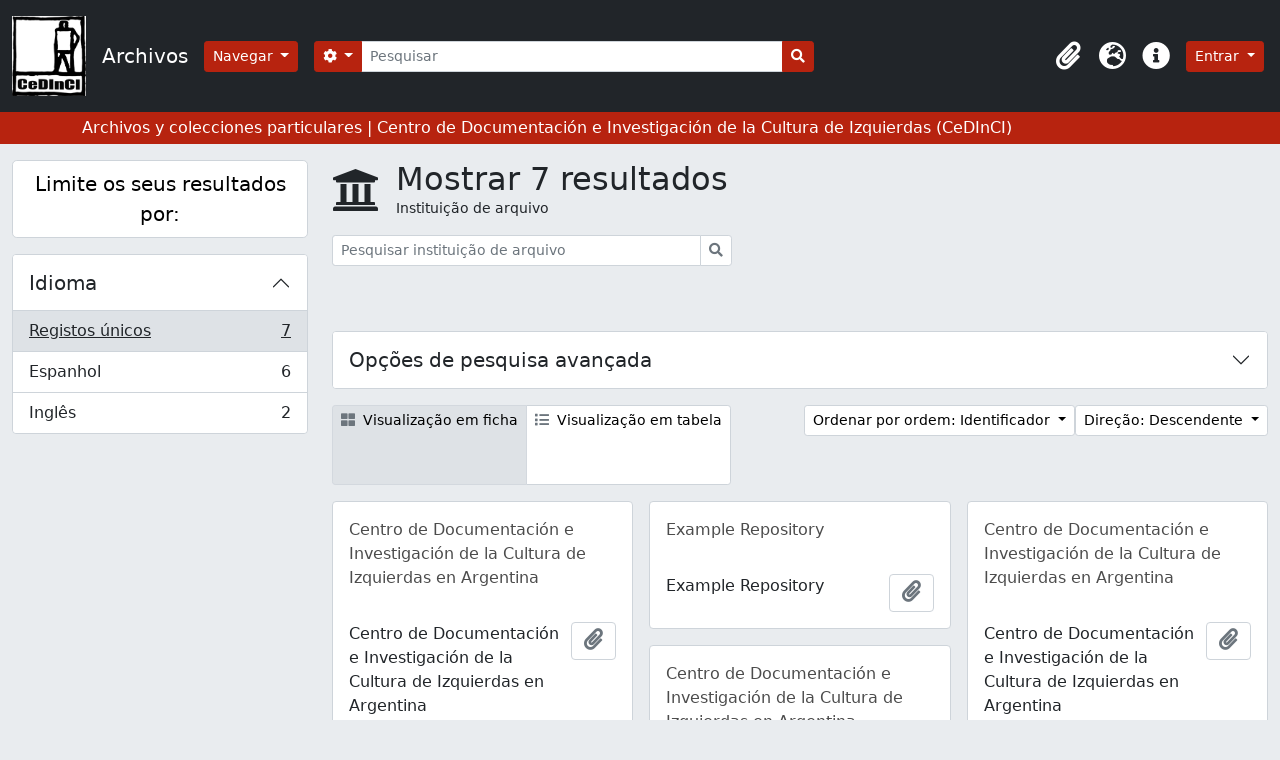

--- FILE ---
content_type: text/html; charset=utf-8
request_url: https://archivos.cedinci.org/index.php/repository/browse?sort=identifier&sf_culture=pt&view=card&sortDir=desc
body_size: 5743
content:
<!DOCTYPE html>
<html lang="pt" dir="ltr">
  <head>
    <meta charset="utf-8">
    <meta name="viewport" content="width=device-width, initial-scale=1">
    <title>Archivos</title>
        <link rel="shortcut icon" href="/favicon.ico">
    <script defer src="/dist/js/vendor.bundle.1697f26639ee588df9ee.js"></script><script defer src="/dist/js/arCustomThemeB5Plugin.bundle.6a52c6d3d764b8415fc1.js"></script><link href="/dist/css/arCustomThemeB5Plugin.bundle.892f09f2f5844622a684.css" rel="stylesheet">
      </head>
  <body class="d-flex flex-column min-vh-100 repository browse">
        <div class="visually-hidden-focusable p-3 border-bottom">
  <a class="btn btn-sm btn-secondary" href="#main-column">
    Skip to main content  </a>
</div>
    



<header id="top-bar" class="navbar navbar-expand-lg navbar-dark bg-dark" role="navigation" aria-label="Main navigation">
  <div class="container-fluid">
          <a class="navbar-brand d-flex flex-wrap flex-lg-nowrap align-items-center py-0 me-0" href="/index.php/" title="Início" rel="home">
                  <img alt="AtoM logo" class="d-inline-block my-2 me-3" height="35" src="/plugins/arDominionB5Plugin/images/logo.png" />                          <span class="text-wrap my-1 me-3">Archivos</span>
              </a>
        <button class="navbar-toggler atom-btn-secondary my-2 me-1" type="button" data-bs-toggle="collapse" data-bs-target="#navbar-content" aria-controls="navbar-content" aria-expanded="false">
      <span class="navbar-toggler-icon"></span>
      <span class="visually-hidden">Toggle navigation</span>
    </button>
    <div class="collapse navbar-collapse flex-wrap justify-content-end me-1" id="navbar-content">
      <div class="d-flex flex-wrap flex-lg-nowrap flex-grow-1">
        <div class="dropdown my-2 me-3">
  <button class="btn btn-sm atom-btn-secondary dropdown-toggle" type="button" id="browse-menu" data-bs-toggle="dropdown" aria-expanded="false">
    Navegar  </button>
  <ul class="dropdown-menu mt-2" aria-labelledby="browse-menu">
    <li>
      <h6 class="dropdown-header">
        Navegar      </h6>
    </li>
                  <li id="node_browseInformationObjects">
          <a class="dropdown-item" href="/index.php/informationobject/browse" title="Descrições arquivísticas">Descrições arquivísticas</a>        </li>
                        <li id="node_browseActors">
          <a class="dropdown-item" href="/index.php/actor/browse" title="Registos de autoridade">Registos de autoridade</a>        </li>
                        <li id="node_browseRepositories">
          <a class="dropdown-item" href="/index.php/repository/browse" title="Instituição arquivística">Instituição arquivística</a>        </li>
                        <li id="node_browseFunctions">
          <a class="dropdown-item" href="/index.php/function/browse" title="Funções">Funções</a>        </li>
                        <li id="node_browseSubjects">
          <a class="dropdown-item" href="/index.php/taxonomy/index/id/35" title="Assuntos">Assuntos</a>        </li>
                        <li id="node_browsePlaces">
          <a class="dropdown-item" href="/index.php/taxonomy/index/id/42" title="Locais">Locais</a>        </li>
                        <li id="node_browseDigitalObjects">
          <a class="dropdown-item" href="/index.php/informationobject/browse?view=card&amp;onlyMedia=1&amp;topLod=0" title="Objeto digital">Objeto digital</a>        </li>
            </ul>
</div>
        <form
  id="search-box"
  class="d-flex flex-grow-1 my-2"
  role="search"
  action="/index.php/informationobject/browse">
  <h2 class="visually-hidden">Pesquisar</h2>
  <input type="hidden" name="topLod" value="0">
  <input type="hidden" name="sort" value="relevance">
  <div class="input-group flex-nowrap">
    <button
      id="search-box-options"
      class="btn btn-sm atom-btn-secondary dropdown-toggle"
      type="button"
      data-bs-toggle="dropdown"
      data-bs-auto-close="outside"
      aria-expanded="false">
      <i class="fas fa-cog" aria-hidden="true"></i>
      <span class="visually-hidden">Opções de busca</span>
    </button>
    <div class="dropdown-menu mt-2" aria-labelledby="search-box-options">
              <div class="px-3 py-2">
          <div class="form-check">
            <input
              class="form-check-input"
              type="radio"
              name="repos"
              id="search-realm-global"
              checked              value>
            <label class="form-check-label" for="search-realm-global">
              Pesquisa global            </label>
          </div>
                            </div>
        <div class="dropdown-divider"></div>
            <a class="dropdown-item" href="/index.php/informationobject/browse?showAdvanced=1&topLod=0">
        Pesquisa avançada      </a>
    </div>
    <input
      id="search-box-input"
      class="form-control form-control-sm dropdown-toggle"
      type="search"
      name="query"
      autocomplete="off"
      value=""
      placeholder="Pesquisar"
      data-url="/index.php/search/autocomplete"
      data-bs-toggle="dropdown"
      aria-label="Pesquisar"
      aria-expanded="false">
    <ul id="search-box-results" class="dropdown-menu mt-2" aria-labelledby="search-box-input"></ul>
    <button class="btn btn-sm atom-btn-secondary" type="submit">
      <i class="fas fa-search" aria-hidden="true"></i>
      <span class="visually-hidden">Busque na página de navegação</span>
    </button>
  </div>
</form>
      </div>
      <div class="d-flex flex-nowrap flex-column flex-lg-row align-items-strech align-items-lg-center">
        <ul class="navbar-nav mx-lg-2">
                    <li class="nav-item dropdown d-flex flex-column">
  <a
    class="nav-link dropdown-toggle d-flex align-items-center p-0"
    href="#"
    id="clipboard-menu"
    role="button"
    data-bs-toggle="dropdown"
    aria-expanded="false"
    data-total-count-label="registros adicionados"
    data-alert-close="Fechar"
    data-load-alert-message="Ocorreu um erro ao carregar o conteúdo da área de transferência."
    data-export-alert-message="A área de transferência está vazia para este tipo de entidade."
    data-export-check-url="/index.php/clipboard/exportCheck"
    data-delete-alert-message="Nota: Os itens da área de transferência não inseridos nesta página serão removidos da área de transferência quando a página for atualizada. Poderá re-selecioná-los agora, ou recarregar a página para removê-los completamente. Usando os botões de ordenação ou de pré-visualização de impressão também causará um recarregamento da página - assim, qualquer coisa atualmente desselecionada será perdida!">
    <i
      class="fas fa-2x fa-fw fa-paperclip px-0 px-lg-2 py-2"
      data-bs-toggle="tooltip"
      data-bs-placement="bottom"
      data-bs-custom-class="d-none d-lg-block"
      title="Área de transferência"
      aria-hidden="true">
    </i>
    <span class="d-lg-none mx-1" aria-hidden="true">
      Área de transferência    </span>
    <span class="visually-hidden">
      Área de transferência    </span>
  </a>
  <ul class="dropdown-menu dropdown-menu-end mb-2" aria-labelledby="clipboard-menu">
    <li>
      <h6 class="dropdown-header">
        Área de transferência      </h6>
    </li>
    <li class="text-muted text-nowrap px-3 pb-2">
      <span
        id="counts-block"
        data-information-object-label="Descrição arquivística"
        data-actor-object-label="Registo de autoridade"
        data-repository-object-label="Instituição de arquivo">
      </span>
    </li>
                  <li id="node_clearClipboard">
          <a class="dropdown-item" href="/index.php/" title="Limpar todas as selecções">Limpar todas as selecções</a>        </li>
                        <li id="node_goToClipboard">
          <a class="dropdown-item" href="/index.php/clipboard/view" title="Ir para a área de transferência">Ir para a área de transferência</a>        </li>
                        <li id="node_loadClipboard">
          <a class="dropdown-item" href="/index.php/clipboard/load" title="Load clipboard">Load clipboard</a>        </li>
                        <li id="node_saveClipboard">
          <a class="dropdown-item" href="/index.php/clipboard/save" title="Save clipboard">Save clipboard</a>        </li>
            </ul>
</li>
                      <li class="nav-item dropdown d-flex flex-column">
  <a
    class="nav-link dropdown-toggle d-flex align-items-center p-0"
    href="#"
    id="language-menu"
    role="button"
    data-bs-toggle="dropdown"
    aria-expanded="false">
    <i
      class="fas fa-2x fa-fw fa-globe-europe px-0 px-lg-2 py-2"
      data-bs-toggle="tooltip"
      data-bs-placement="bottom"
      data-bs-custom-class="d-none d-lg-block"
      title="Idioma"
      aria-hidden="true">
    </i>
    <span class="d-lg-none mx-1" aria-hidden="true">
      Idioma    </span>
    <span class="visually-hidden">
      Idioma    </span>  
  </a>
  <ul class="dropdown-menu dropdown-menu-end mb-2" aria-labelledby="language-menu">
    <li>
      <h6 class="dropdown-header">
        Idioma      </h6>
    </li>
          <li>
        <a class="dropdown-item" href="/index.php/repository/browse?sf_culture=en&amp;sort=identifier&amp;view=card&amp;sortDir=desc" title="English">English</a>      </li>
          <li>
        <a class="dropdown-item" href="/index.php/repository/browse?sf_culture=fr&amp;sort=identifier&amp;view=card&amp;sortDir=desc" title="Français">Français</a>      </li>
          <li>
        <a class="dropdown-item" href="/index.php/repository/browse?sf_culture=es&amp;sort=identifier&amp;view=card&amp;sortDir=desc" title="Español">Español</a>      </li>
          <li>
        <a class="dropdown-item" href="/index.php/repository/browse?sf_culture=nl&amp;sort=identifier&amp;view=card&amp;sortDir=desc" title="Nederlands">Nederlands</a>      </li>
          <li>
        <a class="dropdown-item" href="/index.php/repository/browse?sf_culture=pt&amp;sort=identifier&amp;view=card&amp;sortDir=desc" title="Português">Português</a>      </li>
      </ul>
</li>
                    <li class="nav-item dropdown d-flex flex-column">
  <a
    class="nav-link dropdown-toggle d-flex align-items-center p-0"
    href="#"
    id="quick-links-menu"
    role="button"
    data-bs-toggle="dropdown"
    aria-expanded="false">
    <i
      class="fas fa-2x fa-fw fa-info-circle px-0 px-lg-2 py-2"
      data-bs-toggle="tooltip"
      data-bs-placement="bottom"
      data-bs-custom-class="d-none d-lg-block"
      title="Ligações rápidas"
      aria-hidden="true">
    </i>
    <span class="d-lg-none mx-1" aria-hidden="true">
      Ligações rápidas    </span> 
    <span class="visually-hidden">
      Ligações rápidas    </span>
  </a>
  <ul class="dropdown-menu dropdown-menu-end mb-2" aria-labelledby="quick-links-menu">
    <li>
      <h6 class="dropdown-header">
        Ligações rápidas      </h6>
    </li>
                  <li id="node_home">
          <a class="dropdown-item" href="/index.php/" title="Início">Início</a>        </li>
                        <li id="node_about">
          <a class="dropdown-item" href="/index.php/about" title="Sobre">Sobre</a>        </li>
                        <li id="node_privacy">
          <a class="dropdown-item" href="/index.php/privacy" title="Privacy Policy">Privacy Policy</a>        </li>
                        <li id="node_help">
          <a class="dropdown-item" href="http://docs.accesstomemory.org/" title="Ajuda">Ajuda</a>        </li>
                                          </ul>
</li>
        </ul>
              <div class="dropdown my-2">
    <button class="btn btn-sm atom-btn-secondary dropdown-toggle" type="button" id="user-menu" data-bs-toggle="dropdown" data-bs-auto-close="outside" aria-expanded="false">
      Entrar    </button>
    <div class="dropdown-menu dropdown-menu-lg-end mt-2" aria-labelledby="user-menu">
      <div>
        <h6 class="dropdown-header">
          Já possui uma conta?        </h6>
      </div>
      <form class="mx-3 my-2" action="/index.php/user/login" method="post">        <input type="hidden" name="next" value="https://archivos.cedinci.org/index.php/repository/browse?sort=identifier&amp;sf_culture=pt&amp;view=card&amp;sortDir=desc" id="next" />        <div class="mb-3"><label class="form-label" for="email">Email<span aria-hidden="true" class="text-primary ms-1"><strong>*</strong></span><span class="visually-hidden">Este campo é obrigatório.</span></label><input type="text" name="email" class="form-control-sm form-control" id="email" /></div>        <div class="mb-3"><label class="form-label" for="password">Senha<span aria-hidden="true" class="text-primary ms-1"><strong>*</strong></span><span class="visually-hidden">Este campo é obrigatório.</span></label><input type="password" name="password" class="form-control-sm form-control" autocomplete="off" id="password" /></div>        <button class="btn btn-sm atom-btn-secondary" type="submit">
          Entrar        </button>
      </form>
    </div>
  </div>
      </div>
    </div>
  </div>
</header>

  <div class="bg-secondary text-white">
    <div class="container-xl py-1">
      Archivos y colecciones particulares | Centro de Documentación e Investigación de la Cultura de Izquierdas (CeDInCI)    </div>
  </div>
    
<div id="wrapper" class="container-xxl pt-3 flex-grow-1">
            <div class="row">
    <div id="sidebar" class="col-md-3">
      
  <h2 class="d-grid">
    <button
      class="btn btn-lg atom-btn-white collapsed text-wrap"
      type="button"
      data-bs-toggle="collapse"
      data-bs-target="#collapse-aggregations"
      aria-expanded="false"
      aria-controls="collapse-aggregations">
      Limite os seus resultados por:    </button>
  </h2>

  <div class="collapse" id="collapse-aggregations">

    

<div class="accordion mb-3">
  <div class="accordion-item aggregation">
    <h2 class="accordion-header" id="heading-languages">
      <button
        class="accordion-button collapsed"
        type="button"
        data-bs-toggle="collapse"
        data-bs-target="#collapse-languages"
        aria-expanded="false"
        aria-controls="collapse-languages">
        Idioma      </button>
    </h2>
    <div
      id="collapse-languages"
      class="accordion-collapse collapse list-group list-group-flush"
      aria-labelledby="heading-languages">
      
          
              
        <a class="list-group-item list-group-item-action d-flex justify-content-between align-items-center text-break active text-decoration-underline" href="/index.php/repository/browse?sort=identifier&amp;sf_culture=pt&amp;view=card&amp;sortDir=desc" title="Registos únicos, 7 resultados7">Registos únicos<span class="visually-hidden">, 7 resultados</span><span aria-hidden="true" class="ms-3 text-nowrap">7</span></a>              
        <a class="list-group-item list-group-item-action d-flex justify-content-between align-items-center text-break" href="/index.php/repository/browse?languages=es&amp;sort=identifier&amp;sf_culture=pt&amp;view=card&amp;sortDir=desc" title="Espanhol, 6 resultados6">Espanhol<span class="visually-hidden">, 6 resultados</span><span aria-hidden="true" class="ms-3 text-nowrap">6</span></a>              
        <a class="list-group-item list-group-item-action d-flex justify-content-between align-items-center text-break" href="/index.php/repository/browse?languages=en&amp;sort=identifier&amp;sf_culture=pt&amp;view=card&amp;sortDir=desc" title="Inglês, 2 resultados2">Inglês<span class="visually-hidden">, 2 resultados</span><span aria-hidden="true" class="ms-3 text-nowrap">2</span></a>          </div>
  </div>
</div>

      
      
      
      
      
  </div>

    </div>
    <div id="main-column" role="main" class="col-md-9">
        <div class="multiline-header d-flex align-items-center mb-3">
    <i class="fas fa-3x fa-university me-3" aria-hidden="true"></i>
    <div class="d-flex flex-column">
      <h1 class="mb-0" aria-describedby="heading-label">
        Mostrar 7 resultados      </h1>
      <span class="small" id="heading-label">
        Instituição de arquivo      </span>
    </div>
  </div>
        <div class="d-inline-block mb-3">
    <form
  id="inline-search"
  method="get"
  action="/index.php/repository/browse?view=card"
  role="search"
  aria-label="Instituição de arquivo">

      <input type="hidden" name="view" value="card"/>
  
  <div class="input-group flex-nowrap">
    
    <input
      class="form-control form-control-sm"
      type="search"
      name="subquery"
      value=""
      placeholder="Pesquisar instituição de arquivo"
      aria-label="Pesquisar instituição de arquivo">

    
    <button class="btn btn-sm atom-btn-white" type="submit">
      <i class="fas fa-search" aria-hidden="true"></i>
      <span class="visually-hidden">Pesquisar</span>
    </button>
  </div>

</form>
  </div>

  <div class="accordion mb-3" role="search">
    <div class="accordion-item">
      <h2 class="accordion-header" id="heading-adv-search">
        <button class="accordion-button collapsed" type="button" data-bs-toggle="collapse" data-bs-target="#collapse-adv-search" aria-expanded="false" aria-controls="collapse-adv-search">
          Opções de pesquisa avançada        </button>
      </h2>
      <div id="collapse-adv-search" class="accordion-collapse collapse" aria-labelledby="heading-adv-search">
        <div class="accordion-body">
          <form method="get">

      <input type="hidden" name="sort" value="identifier"/>
      <input type="hidden" name="view" value="card"/>
  
  <div class="row mb-4">

    <div class="col-md-4">
      <label class="form-label" for="thematicAreas">Área Temática</label>
      <select class="form-select" name="thematicAreas" id="thematicAreas">
        <option selected="selected"></option>
                  <option value="360">
            Geografia          </option>
                  <option value="363">
            Lei e Justiça          </option>
                  <option value="364">
            Medicina e Saúde          </option>
                  <option value="368">
            População          </option>
                  <option value="370">
            Religião          </option>
                  <option value="371">
            Ciência e Tecnologia          </option>
                  <option value="374">
            Viagens e Exploração          </option>
                  <option value="355">
            Comunicação          </option>
                  <option value="356">
            Educação          </option>
                  <option value="367">
            Política e Governo          </option>
                  <option value="372">
            Organizações Sociais e Atividades          </option>
                  <option value="358">
            Família / Vida Doméstica          </option>
                  <option value="361">
            Indústria, Manufatura e Comércio          </option>
                  <option value="362">
            Trabalho          </option>
                  <option value="365">
            Forças Armadas          </option>
                  <option value="366">
            Recursos Naturais          </option>
                  <option value="352">
            Povos Indígenas          </option>
                  <option value="353">
            Agricultura          </option>
                  <option value="354">
            Artes e Cultura          </option>
                  <option value="357">
            Ambiente          </option>
                  <option value="359">
            Genealogia          </option>
                  <option value="369">
            Passatempos / Lazer / Desportos          </option>
                  <option value="373">
            Transportes          </option>
              </select>
    </div>

    <div class="col-md-4">
      <label class="form-label" for="types">Tipo de Arquivo</label>
      <select class="form-select" name="types" id="types">
        <option selected="selected"></option>
                  <option value="251">
            Regional          </option>
                  <option value="259">
            Médico          </option>
                  <option value="258">
            Escolar          </option>
                  <option value="249">
            Internacional          </option>
                  <option value="252">
            Distrito          </option>
                  <option value="254">
            Religioso          </option>
                  <option value="256">
            Municipal          </option>
                  <option value="257">
            Indígena          </option>
                  <option value="260">
            Forças Armadas          </option>
                  <option value="261">
            Privado          </option>
                  <option value="250">
            Nacional          </option>
                  <option value="253">
            Comunidade          </option>
                  <option value="255">
            Universidade          </option>
              </select>
    </div>

    <div class="col-md-4">
      <label class="form-label" for="regions">Região</label>
      <select class="form-select" name="regions" id="regions">
        <option selected="selected"></option>
                                                                                                                                                                                                                          </select>
    </div>

  </div>

  <ul class="actions mb-1 nav gap-2 justify-content-center">
    <li><input type="submit" class="btn atom-btn-outline-light" value="Definir filtros"></li>
  </ul>

</form>
        </div>
      </div>
    </div>
  </div>

  <div class="d-flex flex-wrap gap-2 mb-3">
    <div class="btn-group btn-group-sm" role="group" aria-label="Opções de visualização">
  <a
    class="btn atom-btn-white text-wrap active"
    aria-current="page"    href="/index.php/repository/browse?view=card&sort=identifier&sf_culture=pt&sortDir=desc">
    <i class="fas fa-th-large me-1" aria-hidden="true"></i>
    Visualização em ficha  </a>
  <a
    class="btn atom-btn-white text-wrap"
        href="/index.php/repository/browse?view=table&sort=identifier&sf_culture=pt&sortDir=desc">
    <i class="fas fa-list me-1" aria-hidden="true"></i>
    Visualização em tabela  </a>
</div>

    <div class="d-flex flex-wrap gap-2 ms-auto">
      
<div class="dropdown d-inline-block">
  <button class="btn btn-sm atom-btn-white dropdown-toggle text-wrap" type="button" id="sort-button" data-bs-toggle="dropdown" aria-expanded="false">
    Ordenar por ordem: Identificador  </button>
  <ul class="dropdown-menu dropdown-menu-end mt-2" aria-labelledby="sort-button">
          <li>
        <a
          href="/index.php/repository/browse?sort=lastUpdated&sf_culture=pt&view=card&sortDir=desc"
          class="dropdown-item">
          Data modificada        </a>
      </li>
          <li>
        <a
          href="/index.php/repository/browse?sort=alphabetic&sf_culture=pt&view=card&sortDir=desc"
          class="dropdown-item">
          Nome        </a>
      </li>
          <li>
        <a
          href="/index.php/repository/browse?sort=identifier&sf_culture=pt&view=card&sortDir=desc"
          class="dropdown-item active">
          Identificador        </a>
      </li>
      </ul>
</div>


<div class="dropdown d-inline-block">
  <button class="btn btn-sm atom-btn-white dropdown-toggle text-wrap" type="button" id="sortDir-button" data-bs-toggle="dropdown" aria-expanded="false">
    Direção: Descendente  </button>
  <ul class="dropdown-menu dropdown-menu-end mt-2" aria-labelledby="sortDir-button">
          <li>
        <a
          href="/index.php/repository/browse?sortDir=asc&sort=identifier&sf_culture=pt&view=card"
          class="dropdown-item">
          Ascendente        </a>
      </li>
          <li>
        <a
          href="/index.php/repository/browse?sortDir=desc&sort=identifier&sf_culture=pt&view=card"
          class="dropdown-item active">
          Descendente        </a>
      </li>
      </ul>
</div>
    </div>
  </div>
            <div class="row g-3 mb-3 masonry">
          
    <div class="col-sm-6 col-lg-4 masonry-item">
      <div class="card">
                  <a class="p-3" href="/index.php/centro-de-documentaci-n-e-investigaci-n-de-la-cultura-de-izquierdas-en-argentina">
            Centro de Documentación e Investigación de la Cultura de Izquierdas en Argentina          </a>
        
        <div class="card-body">
          <div class="card-text d-flex align-items-start gap-2">
            <span>Centro de Documentación e Investigación de la Cultura de Izquierdas en Argentina</span>
            <button
  class="btn atom-btn-white ms-auto active-primary clipboard"
  data-clipboard-slug="centro-de-documentaci-n-e-investigaci-n-de-la-cultura-de-izquierdas-en-argentina"
  data-clipboard-type="repository"
  data-tooltip="true"  data-title="Adicionar à área de transferência"
  data-alt-title="Eliminar da área de transferência">
  <i class="fas fa-lg fa-paperclip" aria-hidden="true"></i>
  <span class="visually-hidden">
    Adicionar à área de transferência  </span>
</button>
          </div>
        </div>
      </div>
    </div>
          
    <div class="col-sm-6 col-lg-4 masonry-item">
      <div class="card">
                  <a class="p-3" href="/index.php/example-repository">
            Example Repository          </a>
        
        <div class="card-body">
          <div class="card-text d-flex align-items-start gap-2">
            <span>Example Repository</span>
            <button
  class="btn atom-btn-white ms-auto active-primary clipboard"
  data-clipboard-slug="example-repository"
  data-clipboard-type="repository"
  data-tooltip="true"  data-title="Adicionar à área de transferência"
  data-alt-title="Eliminar da área de transferência">
  <i class="fas fa-lg fa-paperclip" aria-hidden="true"></i>
  <span class="visually-hidden">
    Adicionar à área de transferência  </span>
</button>
          </div>
        </div>
      </div>
    </div>
          
    <div class="col-sm-6 col-lg-4 masonry-item">
      <div class="card">
                  <a class="p-3" href="/index.php/centro-de-documentacion-e-investigacion-de-la-cultura-de-izquierdas-en-argentina-2">
            Centro de Documentación e Investigación de la Cultura de Izquierdas en Argentina          </a>
        
        <div class="card-body">
          <div class="card-text d-flex align-items-start gap-2">
            <span>Centro de Documentación e Investigación de la Cultura de Izquierdas en Argentina</span>
            <button
  class="btn atom-btn-white ms-auto active-primary clipboard"
  data-clipboard-slug="centro-de-documentacion-e-investigacion-de-la-cultura-de-izquierdas-en-argentina-2"
  data-clipboard-type="repository"
  data-tooltip="true"  data-title="Adicionar à área de transferência"
  data-alt-title="Eliminar da área de transferência">
  <i class="fas fa-lg fa-paperclip" aria-hidden="true"></i>
  <span class="visually-hidden">
    Adicionar à área de transferência  </span>
</button>
          </div>
        </div>
      </div>
    </div>
          
    <div class="col-sm-6 col-lg-4 masonry-item">
      <div class="card">
                  <a class="p-3" href="/index.php/centro-de-documentacion-e-investigacion-de-la-cultura-de-izquierdas-en-argentina-3">
            Centro de Documentación e Investigación de la Cultura de Izquierdas en Argentina          </a>
        
        <div class="card-body">
          <div class="card-text d-flex align-items-start gap-2">
            <span>Centro de Documentación e Investigación de la Cultura de Izquierdas en Argentina</span>
            <button
  class="btn atom-btn-white ms-auto active-primary clipboard"
  data-clipboard-slug="centro-de-documentacion-e-investigacion-de-la-cultura-de-izquierdas-en-argentina-3"
  data-clipboard-type="repository"
  data-tooltip="true"  data-title="Adicionar à área de transferência"
  data-alt-title="Eliminar da área de transferência">
  <i class="fas fa-lg fa-paperclip" aria-hidden="true"></i>
  <span class="visually-hidden">
    Adicionar à área de transferência  </span>
</button>
          </div>
        </div>
      </div>
    </div>
          
    <div class="col-sm-6 col-lg-4 masonry-item">
      <div class="card">
                  <a class="p-3" href="/index.php/centro-de-documentacion-e-investigacion-de-la-cultura-de-izquierdas-en-argentina-4">
            Centro de Documentación e Investigación de la Cultura de Izquierdas en Argentina          </a>
        
        <div class="card-body">
          <div class="card-text d-flex align-items-start gap-2">
            <span>Centro de Documentación e Investigación de la Cultura de Izquierdas en Argentina</span>
            <button
  class="btn atom-btn-white ms-auto active-primary clipboard"
  data-clipboard-slug="centro-de-documentacion-e-investigacion-de-la-cultura-de-izquierdas-en-argentina-4"
  data-clipboard-type="repository"
  data-tooltip="true"  data-title="Adicionar à área de transferência"
  data-alt-title="Eliminar da área de transferência">
  <i class="fas fa-lg fa-paperclip" aria-hidden="true"></i>
  <span class="visually-hidden">
    Adicionar à área de transferência  </span>
</button>
          </div>
        </div>
      </div>
    </div>
          
    <div class="col-sm-6 col-lg-4 masonry-item">
      <div class="card">
                  <a class="p-3" href="/index.php/centro-de-documentacion-e-investigacion-de-la-cultura-de-izquierdas-en-argentina">
            Centro de Documentación e Investigación de la Cultura de Izquierdas en Argentina          </a>
        
        <div class="card-body">
          <div class="card-text d-flex align-items-start gap-2">
            <span>Centro de Documentación e Investigación de la Cultura de Izquierdas en Argentina</span>
            <button
  class="btn atom-btn-white ms-auto active-primary clipboard"
  data-clipboard-slug="centro-de-documentacion-e-investigacion-de-la-cultura-de-izquierdas-en-argentina"
  data-clipboard-type="repository"
  data-tooltip="true"  data-title="Adicionar à área de transferência"
  data-alt-title="Eliminar da área de transferência">
  <i class="fas fa-lg fa-paperclip" aria-hidden="true"></i>
  <span class="visually-hidden">
    Adicionar à área de transferência  </span>
</button>
          </div>
        </div>
      </div>
    </div>
          
    <div class="col-sm-6 col-lg-4 masonry-item">
      <div class="card">
                  <a class="p-3" href="/index.php/centro-de-documentacion-e-investigacion-de-la-cultura-de-izquierdas-en-argentina-5">
            Centro de Documentación e Investigación de la Cultura de Izquierdas en Argentina          </a>
        
        <div class="card-body">
          <div class="card-text d-flex align-items-start gap-2">
            <span>Centro de Documentación e Investigación de la Cultura de Izquierdas en Argentina</span>
            <button
  class="btn atom-btn-white ms-auto active-primary clipboard"
  data-clipboard-slug="centro-de-documentacion-e-investigacion-de-la-cultura-de-izquierdas-en-argentina-5"
  data-clipboard-type="repository"
  data-tooltip="true"  data-title="Adicionar à área de transferência"
  data-alt-title="Eliminar da área de transferência">
  <i class="fas fa-lg fa-paperclip" aria-hidden="true"></i>
  <span class="visually-hidden">
    Adicionar à área de transferência  </span>
</button>
          </div>
        </div>
      </div>
    </div>
  
</div>
              </div>
  </div>
</div>

        <footer>

  
  
  <div id="print-date">
    Impressão: 2026-01-19  </div>

  <div id="js-i18n">
    <div id="read-more-less-links"
      data-read-more-text="Read more" 
      data-read-less-text="Read less">
    </div>
  </div>

</footer>

  <script async src="https://www.googletagmanager.com/gtag/js?id=G-J04LR9BSJB"></script>
  <script>
    window.dataLayer = window.dataLayer || [];
    function gtag(){dataLayer.push(arguments);}
    gtag('js', new Date());
        gtag('config', 'G-J04LR9BSJB');
  </script>
  </body>
</html>
